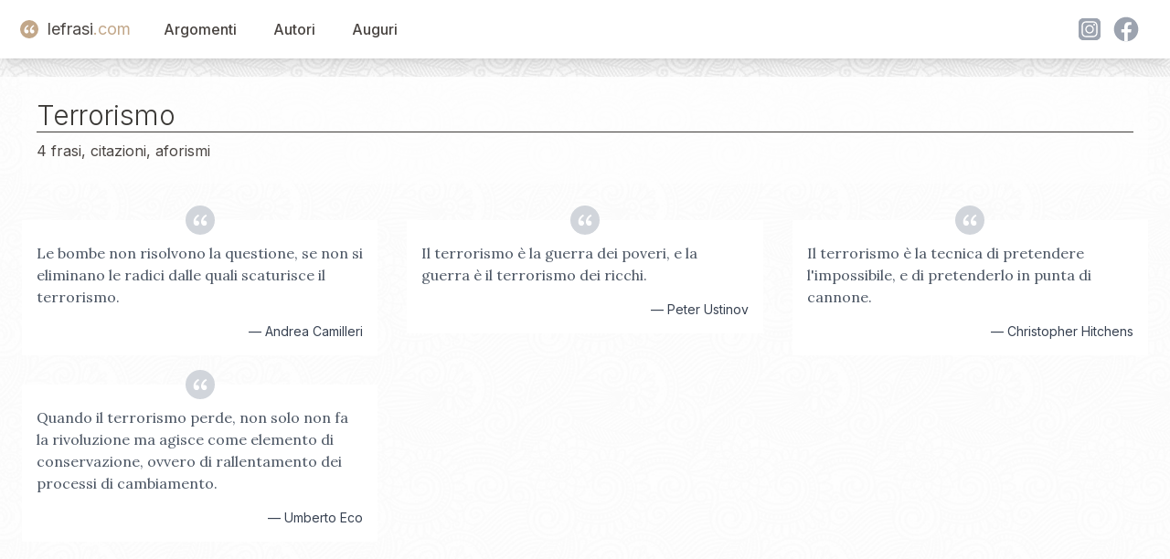

--- FILE ---
content_type: text/html; charset=utf-8
request_url: https://www.lefrasi.com/argomento/terrorismo
body_size: 3181
content:
<!DOCTYPE html><html><head><meta charSet="utf-8" data-next-head=""/><meta name="viewport" content="initial-scale=1.0, width=device-width" data-next-head=""/><link rel="apple-touch-icon" sizes="180x180" href="/favicon/apple-touch-icon.png" data-next-head=""/><link rel="icon" type="image/png" sizes="32x32" href="/favicon/favicon-32x32.png" data-next-head=""/><link rel="icon" type="image/png" sizes="16x16" href="/favicon/favicon-16x16.png" data-next-head=""/><link rel="manifest" href="/favicon/site.webmanifest" data-next-head=""/><title data-next-head="">4 frasi, citazioni, aforismi su Terrorismo</title><link rel="preload" href="/_next/static/chunks/302de594d79a54f5.css" as="style"/><link rel="stylesheet" href="/_next/static/chunks/302de594d79a54f5.css" data-n-g=""/><noscript data-n-css=""></noscript><script defer="" nomodule="" src="/_next/static/chunks/a6dad97d9634a72d.js"></script><script src="/_next/static/chunks/664a014f71725c07.js" defer=""></script><script src="/_next/static/chunks/7044190c8fbc8b01.js" defer=""></script><script src="/_next/static/chunks/4127049e4fb1bd60.js" defer=""></script><script src="/_next/static/chunks/b0ee37af3e870210.js" defer=""></script><script src="/_next/static/chunks/f6890db54644e015.js" defer=""></script><script src="/_next/static/chunks/28d0b40e800aab3d.js" defer=""></script><script src="/_next/static/chunks/turbopack-e972b50a38bb0ce7.js" defer=""></script><script src="/_next/static/chunks/bf4f2ea2926093fc.js" defer=""></script><script src="/_next/static/chunks/turbopack-bd0f29f66e29a0e2.js" defer=""></script><script src="/_next/static/dS93slE1hHuFxuhMRHQg7/_ssgManifest.js" defer=""></script><script src="/_next/static/dS93slE1hHuFxuhMRHQg7/_buildManifest.js" defer=""></script></head><body><div id="__next"><div class="main-container"><noscript><iframe src="https://www.googletagmanager.com/ns.html?id=GTM-5M8GNHGQ" height="0" width="0" style="display:none;visibility:hidden"></iframe></noscript><script>window.dataLayer = window.dataLayer || [];</script><nav class="sticky bg-white shadow-lg top-0 z-50" data-headlessui-state=""><header><div class="mx-auto max-w-7xl px-2 sm:px-6 lg:px-8"><div class="relative flex h-16 items-center justify-between"><div class="absolute inset-y-0 left-0 flex items-center sm:hidden"><button class="relative inline-flex items-center justify-center rounded-md p-2 hover:bg-white hover:text-mutedslate focus:outline-none focus:ring-2 focus:ring-inset focus:ring-white" id="headlessui-disclosure-button-:R5em:" type="button" aria-expanded="false" data-headlessui-state=""><span class="absolute -inset-0.5"></span><span class="sr-only">Open main menu</span><svg xmlns="http://www.w3.org/2000/svg" width="24" height="24" viewBox="0 0 24 24" fill="none" stroke="currentColor" stroke-width="2" stroke-linecap="round" stroke-linejoin="round" class="lucide lucide-menu block h-6 w-6" aria-hidden="true"><path d="M4 5h16"></path><path d="M4 12h16"></path><path d="M4 19h16"></path></svg></button></div><div class="flex flex-1 items-center justify-center sm:items-stretch sm:justify-start"><div class="flex flex-shrink-0 items-center"><a class="flex items-center text-lg" style="text-decoration:none" href="/"><div class="double-quote-icon-logo"><svg x="0px" y="0px" viewBox="0 0 256 256"><g><g><path fill="#FFF" d="M96.6,29.5C51.9,49.8,10,97.9,10,160.1c0,38.4,24.4,66.3,54.4,66.3c31.4,0,47.5-23.7,47.5-45.4c0-25.1-17.5-44.7-43.3-44.7c-7.7,0-15.4,2.1-19.6,5.6c0-30.7,24.4-67,62.1-85.9L96.6,29.5z M230.6,29.5c-44.7,20.2-87.3,68.4-87.3,130.6c0,38.4,25.1,66.3,55.1,66.3c31.4,0,47.5-23.7,47.5-45.4c0-25.1-17.5-44.7-44-44.7c-7.7,0-14.7,2.1-18.9,5.6c0-30.7,24.4-67,62.1-85.9L230.6,29.5z"></path></g></g></svg></div><span class="text-mutedslate">lefrasi</span><span class="text-goldbeige">.com</span></a></div><div class="hidden sm:ml-6 sm:block"><div class="flex space-x-4"><a href="/argomenti" class="nav-button">Argomenti</a><a href="/autori" class="nav-button">Autori</a><a href="/auguri" class="nav-button">Auguri</a></div></div></div><div class="hidden sm:flex space-x-4 items-center"><div class="flex"><svg xmlns="http://www.w3.org/2000/svg" fill="currentColor" viewBox="0 0 48 48" variant="solid" class="w-8 h-8 fill-gray-400 hover:fill-goldbeige hover:scale-110 cursor-pointer ml-2"><path fill="" d="M34.017,41.99l-20,0.019c-4.4,0.004-8.003-3.592-8.008-7.992l-0.019-20 c-0.004-4.4,3.592-8.003,7.992-8.008l20-0.019c4.4-0.004,8.003,3.592,8.008,7.992l0.019,20 C42.014,38.383,38.417,41.986,34.017,41.99z"></path><path fill="" d="M34.017,41.99l-20,0.019c-4.4,0.004-8.003-3.592-8.008-7.992l-0.019-20 c-0.004-4.4,3.592-8.003,7.992-8.008l20-0.019c4.4-0.004,8.003,3.592,8.008,7.992l0.019,20 C42.014,38.383,38.417,41.986,34.017,41.99z"></path><path fill="#fff" d="M24,31c-3.859,0-7-3.14-7-7s3.141-7,7-7s7,3.14,7,7S27.859,31,24,31z M24,19c-2.757,0-5,2.243-5,5 s2.243,5,5,5s5-2.243,5-5S26.757,19,24,19z"></path><circle cx="31.5" cy="16.5" r="1.5" fill="#fff"></circle><path fill="#fff" d="M30,37H18c-3.859,0-7-3.14-7-7V18c0-3.86,3.141-7,7-7h12c3.859,0,7,3.14,7,7v12 C37,33.86,33.859,37,30,37z M18,13c-2.757,0-5,2.243-5,5v12c0,2.757,2.243,5,5,5h12c2.757,0,5-2.243,5-5V18c0-2.757-2.243-5-5-5H18z"></path></svg><svg xmlns="http://www.w3.org/2000/svg" fill="currentColor" viewBox="0 0 48 48" variant="solid" class="w-8 h-8 fill-gray-400 hover:fill-goldbeige hover:scale-110 cursor-pointer ml-2"><path fill="" d="M24,4C12.954,4,4,12.954,4,24s8.954,20,20,20s20-8.954,20-20S35.046,4,24,4z"></path><path fill="#fff" d="M26.707,29.301h5.176l0.813-5.258h-5.989v-2.874c0-2.184,0.714-4.121,2.757-4.121h3.283V12.46 c-0.577-0.078-1.797-0.248-4.102-0.248c-4.814,0-7.636,2.542-7.636,8.334v3.498H16.06v5.258h4.948v14.452 C21.988,43.9,22.981,44,24,44c0.921,0,1.82-0.084,2.707-0.204V29.301z"></path></svg></div></div></div></div></header></nav><main class="bg-white/80  mx-auto max-w-7xl px-2 "><section class="mx-4"><div class="bg-white/50 p-4"><h1>Terrorismo</h1><p class="text-mutedslate">4 frasi, citazioni, aforismi</p></div><div class="mt-10 grid md:grid-cols-3 xs:grid-cols-1 gap-8"><div class="relative"><div class="double-quote-icon-small"><svg x="0px" y="0px" viewBox="0 0 256 256"><g><g><path fill="#FFF" d="M96.6,29.5C51.9,49.8,10,97.9,10,160.1c0,38.4,24.4,66.3,54.4,66.3c31.4,0,47.5-23.7,47.5-45.4c0-25.1-17.5-44.7-43.3-44.7c-7.7,0-15.4,2.1-19.6,5.6c0-30.7,24.4-67,62.1-85.9L96.6,29.5z M230.6,29.5c-44.7,20.2-87.3,68.4-87.3,130.6c0,38.4,25.1,66.3,55.1,66.3c31.4,0,47.5-23.7,47.5-45.4c0-25.1-17.5-44.7-44-44.7c-7.7,0-14.7,2.1-18.9,5.6c0-30.7,24.4-67,62.1-85.9L230.6,29.5z"></path></g></g></svg></div><blockquote class="cursor-pointer p-4 bg-white"><a class="font-quote block mt-2" href="/frase/andrea-camilleri-bombe-non-risolvono-questione-non-eliminano">Le bombe non risolvono la questione, se non si eliminano le radici dalle quali scaturisce il terrorismo.</a><footer><cite class="text-right block not-italic text-gray-700 text-sm mt-4">— <!-- -->Andrea Camilleri</cite></footer></blockquote></div><div class="relative"><div class="double-quote-icon-small"><svg x="0px" y="0px" viewBox="0 0 256 256"><g><g><path fill="#FFF" d="M96.6,29.5C51.9,49.8,10,97.9,10,160.1c0,38.4,24.4,66.3,54.4,66.3c31.4,0,47.5-23.7,47.5-45.4c0-25.1-17.5-44.7-43.3-44.7c-7.7,0-15.4,2.1-19.6,5.6c0-30.7,24.4-67,62.1-85.9L96.6,29.5z M230.6,29.5c-44.7,20.2-87.3,68.4-87.3,130.6c0,38.4,25.1,66.3,55.1,66.3c31.4,0,47.5-23.7,47.5-45.4c0-25.1-17.5-44.7-44-44.7c-7.7,0-14.7,2.1-18.9,5.6c0-30.7,24.4-67,62.1-85.9L230.6,29.5z"></path></g></g></svg></div><blockquote class="cursor-pointer p-4 bg-white"><a class="font-quote block mt-2" href="/frase/peter-ustinov-terrorismo-guerra-dei-poveri-guerra-terrorismo">Il terrorismo è la guerra dei poveri, e la guerra è il terrorismo dei ricchi.</a><footer><cite class="text-right block not-italic text-gray-700 text-sm mt-4">— <!-- -->Peter Ustinov</cite></footer></blockquote></div><div class="relative"><div class="double-quote-icon-small"><svg x="0px" y="0px" viewBox="0 0 256 256"><g><g><path fill="#FFF" d="M96.6,29.5C51.9,49.8,10,97.9,10,160.1c0,38.4,24.4,66.3,54.4,66.3c31.4,0,47.5-23.7,47.5-45.4c0-25.1-17.5-44.7-43.3-44.7c-7.7,0-15.4,2.1-19.6,5.6c0-30.7,24.4-67,62.1-85.9L96.6,29.5z M230.6,29.5c-44.7,20.2-87.3,68.4-87.3,130.6c0,38.4,25.1,66.3,55.1,66.3c31.4,0,47.5-23.7,47.5-45.4c0-25.1-17.5-44.7-44-44.7c-7.7,0-14.7,2.1-18.9,5.6c0-30.7,24.4-67,62.1-85.9L230.6,29.5z"></path></g></g></svg></div><blockquote class="cursor-pointer p-4 bg-white"><a class="font-quote block mt-2" href="/frase/christopher-hitchens-terrorismo-tecnica-pretendere-impossibile-pretenderlo-punta">Il terrorismo è la tecnica di pretendere l&#x27;impossibile, e di pretenderlo in punta di cannone.</a><footer><cite class="text-right block not-italic text-gray-700 text-sm mt-4">— <!-- -->Christopher Hitchens</cite></footer></blockquote></div><div class="relative"><div class="double-quote-icon-small"><svg x="0px" y="0px" viewBox="0 0 256 256"><g><g><path fill="#FFF" d="M96.6,29.5C51.9,49.8,10,97.9,10,160.1c0,38.4,24.4,66.3,54.4,66.3c31.4,0,47.5-23.7,47.5-45.4c0-25.1-17.5-44.7-43.3-44.7c-7.7,0-15.4,2.1-19.6,5.6c0-30.7,24.4-67,62.1-85.9L96.6,29.5z M230.6,29.5c-44.7,20.2-87.3,68.4-87.3,130.6c0,38.4,25.1,66.3,55.1,66.3c31.4,0,47.5-23.7,47.5-45.4c0-25.1-17.5-44.7-44-44.7c-7.7,0-14.7,2.1-18.9,5.6c0-30.7,24.4-67,62.1-85.9L230.6,29.5z"></path></g></g></svg></div><blockquote class="cursor-pointer p-4 bg-white"><a class="font-quote block mt-2" href="/frase/umberto-eco-quando-terrorismo-perde-non-solo-non">Quando il terrorismo perde, non solo non fa la rivoluzione ma agisce come elemento di conservazione, ovvero di rallentamento dei processi di cambiamento.</a><footer><cite class="text-right block not-italic text-gray-700 text-sm mt-4">— <!-- -->Umberto Eco</cite></footer></blockquote></div></div><div class="flex flex-wrap items-center justify-center gap-2 pagination mt-8"></div></section></main><footer><br/><br/><div><!-- Generated at: null --></div></footer></div><section aria-label="Notifications alt+T" tabindex="-1" aria-live="polite" aria-relevant="additions text" aria-atomic="false"></section></div><script id="__NEXT_DATA__" type="application/json">{"props":{"pageProps":{"id1":"terrorismo","id2":1,"quotes":[{"quote_id":37054,"quote":"Le bombe non risolvono la questione, se non si eliminano le radici dalle quali scaturisce il terrorismo.","slug":"andrea-camilleri-bombe-non-risolvono-questione-non-eliminano","hearts":1,"author_name":"Andrea Camilleri","author_slug":"andrea-camilleri"},{"quote_id":55802,"quote":"Il terrorismo è la guerra dei poveri, e la guerra è il terrorismo dei ricchi.","slug":"peter-ustinov-terrorismo-guerra-dei-poveri-guerra-terrorismo","hearts":1,"author_name":"Peter Ustinov","author_slug":"peter-ustinov"},{"quote_id":42335,"quote":"Il terrorismo è la tecnica di pretendere l'impossibile, e di pretenderlo in punta di cannone.","slug":"christopher-hitchens-terrorismo-tecnica-pretendere-impossibile-pretenderlo-punta","hearts":0,"author_name":"Christopher Hitchens","author_slug":"christopher-hitchens"},{"quote_id":55375,"quote":"Quando il terrorismo perde, non solo non fa la rivoluzione ma agisce come elemento di conservazione, ovvero di rallentamento dei processi di cambiamento.","slug":"umberto-eco-quando-terrorismo-perde-non-solo-non","hearts":0,"author_name":"Umberto Eco","author_slug":"umberto-eco"}],"quotes_count":4,"topic":{"topic_id":816,"name":"Terrorismo","slug":"terrorismo","language":"it","content":null,"title":null,"description":null,"title_tag":null,"meta_description":null},"pages_count":1,"seo":{"title":"4 frasi, citazioni, aforismi su Terrorismo","description":null}},"__N_SSP":true},"page":"/argomento/[id1]/[[...id2]]","query":{"id1":"terrorismo"},"buildId":"dS93slE1hHuFxuhMRHQg7","isFallback":false,"isExperimentalCompile":false,"gssp":true,"scriptLoader":[]}</script></body></html>